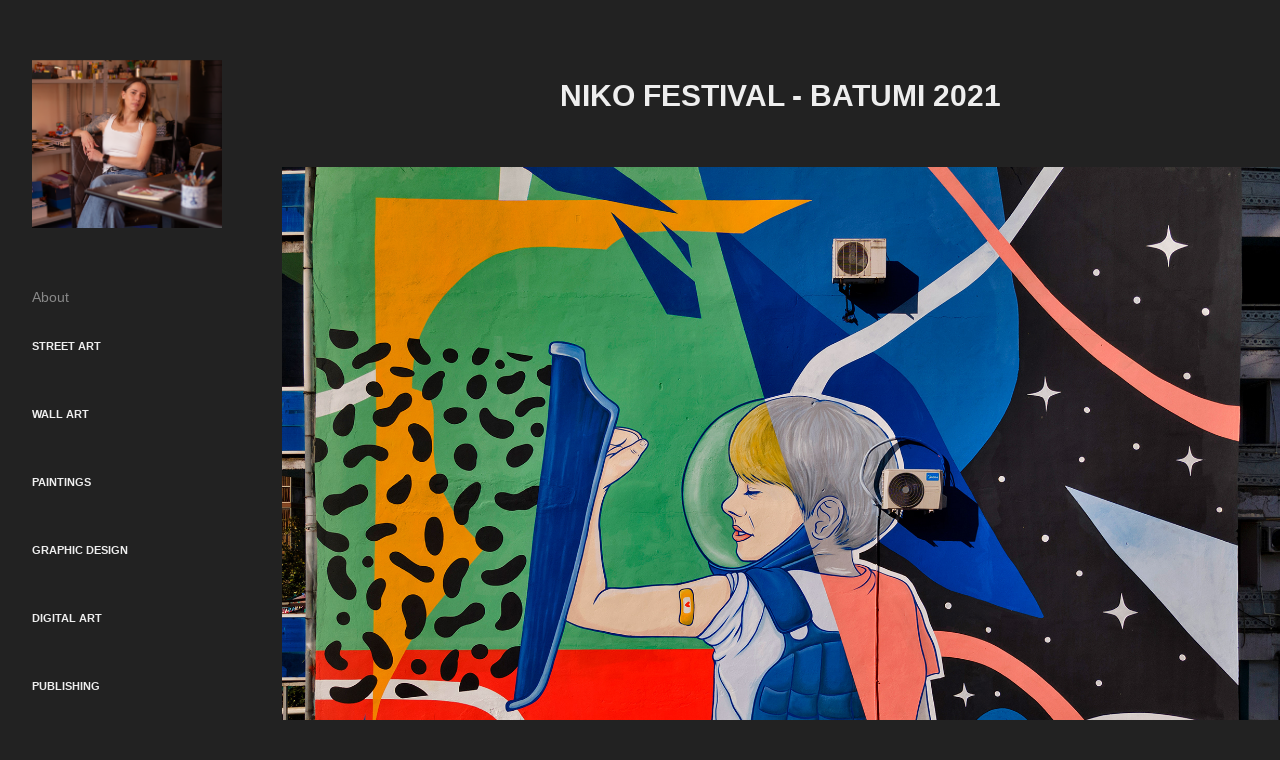

--- FILE ---
content_type: text/html; charset=utf-8
request_url: https://musya.ge/niko-festival-batumi-2021
body_size: 8808
content:
<!DOCTYPE HTML>
<html lang="en-US">
<head>
  <meta charset="UTF-8" />
  <meta name="viewport" content="width=device-width, initial-scale=1" />
      <meta name="keywords"  content="artwork,Batumi,care,COVid,festival,Health,Mural,painting,pandemic,streetart" />
      <meta name="description"  content="Musya Qeburia (b. 1991, Poti, Georgia) is a multidisciplinary Georgian artist based in Tbilisi. Emerging from the early street art movement in Georgia, she began painting walls in 2008 and has since become one of the country’s most recognized contemporary muralists. Over the years of practice, Musya has developed a visual language that blends intuition, cultural symbolism and the raw emotional honesty of lived experience.

Her work explores human identity, memory and the invisible patterns that shape our inner worlds. Moving fluidly between large-scale murals, canvas, digital works and experimental mixed media, Musya approaches each surface as a site of storytelling—bridging the personal and the collective.

She built her artistic foundation across multiple creative fields including publishing, advertising and design. This multidirectional experience continues to inform the versatility and depth of her practice.

Musya’s breakthrough came with her internationally acclaimed project “Series of the Lips” (2012), a collection of fifteen paintings capturing intimate, symbolic portraits of women’s lips. The series gained global attention, with works sold in the USA and Germany, and was nominated among the Top 13 artworks selected from over 300 entries. It was exhibited at Art Basel Miami and the Curioos x Affordable Art Fair in New York (2016).

She has held several group and solo exhibitions in Georgia and participated in various international art festivals and cultural programs, including Kulturnetzwerk UW Etzdorf, Kharkiv Smart Fest, Batumi Backyard Stories, Our Voices From the Spray Cans (Norway), Artisterium, Niko Movement, Tbilisi Mural Festival and others.

Her murals appear in both interior and exterior environments and she has collaborated with leading Georgian and global companies, including Porsche, Booking.com, Amazon, European Union, UNICEF, McDonald’s, Eastern Partnership, BOD, TBC, and more.

Today, Musya continues expanding her practice into canvas art, digital forms, installations and community-based creative projects. Her current direction focuses on personal and collective healing, unconscious patterns and the relationship between art, emotion and transformation. Alongside her artistic career, she aims to amplify Georgia on the global street art map and address themes such as social justice, ecology, equality and psychological evolution.
" />
      <meta name="twitter:card"  content="summary_large_image" />
      <meta name="twitter:site"  content="@AdobePortfolio" />
      <meta  property="og:title" content="Musya Qeburia - Niko Festival - Batumi 2021" />
      <meta  property="og:description" content="Musya Qeburia (b. 1991, Poti, Georgia) is a multidisciplinary Georgian artist based in Tbilisi. Emerging from the early street art movement in Georgia, she began painting walls in 2008 and has since become one of the country’s most recognized contemporary muralists. Over the years of practice, Musya has developed a visual language that blends intuition, cultural symbolism and the raw emotional honesty of lived experience.

Her work explores human identity, memory and the invisible patterns that shape our inner worlds. Moving fluidly between large-scale murals, canvas, digital works and experimental mixed media, Musya approaches each surface as a site of storytelling—bridging the personal and the collective.

She built her artistic foundation across multiple creative fields including publishing, advertising and design. This multidirectional experience continues to inform the versatility and depth of her practice.

Musya’s breakthrough came with her internationally acclaimed project “Series of the Lips” (2012), a collection of fifteen paintings capturing intimate, symbolic portraits of women’s lips. The series gained global attention, with works sold in the USA and Germany, and was nominated among the Top 13 artworks selected from over 300 entries. It was exhibited at Art Basel Miami and the Curioos x Affordable Art Fair in New York (2016).

She has held several group and solo exhibitions in Georgia and participated in various international art festivals and cultural programs, including Kulturnetzwerk UW Etzdorf, Kharkiv Smart Fest, Batumi Backyard Stories, Our Voices From the Spray Cans (Norway), Artisterium, Niko Movement, Tbilisi Mural Festival and others.

Her murals appear in both interior and exterior environments and she has collaborated with leading Georgian and global companies, including Porsche, Booking.com, Amazon, European Union, UNICEF, McDonald’s, Eastern Partnership, BOD, TBC, and more.

Today, Musya continues expanding her practice into canvas art, digital forms, installations and community-based creative projects. Her current direction focuses on personal and collective healing, unconscious patterns and the relationship between art, emotion and transformation. Alongside her artistic career, she aims to amplify Georgia on the global street art map and address themes such as social justice, ecology, equality and psychological evolution.
" />
      <meta  property="og:image" content="https://cdn.myportfolio.com/9cfc0fda14e58bfb3ff87e86218a4bcd/cfcf824f-1043-424c-8d93-4c19e5533fa6_rwc_0x0x2480x2476x2480.jpg?h=81e08ce038ab2281864917aec4d5a709" />
        <link rel="icon" href="https://cdn.myportfolio.com/9cfc0fda14e58bfb3ff87e86218a4bcd/e6491428-20dc-47d5-aef9-5a041ac43864_carw_1x1x32.jpg?h=5d0560547b37a82e63bc9857e5e8dd13" />
        <link rel="apple-touch-icon" href="https://cdn.myportfolio.com/9cfc0fda14e58bfb3ff87e86218a4bcd/5204be5e-9721-4ef9-aa2b-7d0dc89776d7_carw_1x1x180.jpg?h=730c9ff5114f4a7aa1ffc9b2f4b93857" />
      <link rel="stylesheet" href="/dist/css/main.css" type="text/css" />
      <link rel="stylesheet" href="https://cdn.myportfolio.com/9cfc0fda14e58bfb3ff87e86218a4bcd/32a4d58066b3d521295d7cd5eb8897aa1763039597.css?h=0b7981cf28cce501a0a07d6ea6f1f5a8" type="text/css" />
    <link rel="canonical" href="https://musya.ge/niko-festival-batumi-2021" />
      <title>Musya Qeburia - Niko Festival - Batumi 2021</title>
    <script type="text/javascript" src="//use.typekit.net/ik/zRRR9ndRxVRJcSfBYg6EfmEno_msXB61-NmXqQmoy36fe8GJGLGmIKvDFQqawQFL5Q8qjQmqFQgRFRJXwQ9oZcJojR9UwhJoFRMkwRi8wD8ywcjkw2MXjyGMJ6s1dWF7H6qJDR9bMg6IJMJ7fbRs2UMMeMS6MTMgx7_WkMj.js?cb=35f77bfb8b50944859ea3d3804e7194e7a3173fb" async onload="
    try {
      window.Typekit.load();
    } catch (e) {
      console.warn('Typekit not loaded.');
    }
    "></script>
</head>
  <body class="transition-enabled">  <div class='page-background-video page-background-video-with-panel'>
  </div>
  <div class="js-responsive-nav">
    <div class="responsive-nav has-social">
      <div class="close-responsive-click-area js-close-responsive-nav">
        <div class="close-responsive-button"></div>
      </div>
          <nav data-hover-hint="nav">
      <div class="page-title">
        <a href="/about" >About</a>
      </div>
              <ul class="group">
                  <li class="gallery-title"><a href="/projects"  >Street Art</a></li>
              </ul>
              <ul class="group">
                  <li class="gallery-title"><a href="/gallery"  >Wall Art</a></li>
              </ul>
              <ul class="group">
                  <li class="gallery-title"><a href="/drawing"  >Paintings</a></li>
              </ul>
              <ul class="group">
                  <li class="gallery-title"><a href="/graphic-design"  >Graphic Design</a></li>
              </ul>
              <ul class="group">
                  <li class="gallery-title"><a href="/digital-art"  >Digital Art</a></li>
              </ul>
              <ul class="group">
                  <li class="gallery-title"><a href="/publishing"  >Publishing</a></li>
              </ul>
              <ul class="group">
                  <li class="gallery-title"><a href="/book-covers-1"  >Book Covers</a></li>
              </ul>
              <ul class="group">
                  <li class="gallery-title"><a href="/other"  >Other</a></li>
              </ul>
      <div class="page-title">
        <a href="/contact" >Contact</a>
      </div>
              <div class="social pf-nav-social" data-hover-hint="navSocialIcons">
                <ul>
                        <li>
                          <a href="https://www.behance.net/musyaqeburia?isa0=1#" target="_blank">
                            <svg id="Layer_1" data-name="Layer 1" xmlns="http://www.w3.org/2000/svg" viewBox="0 0 30 24" class="icon"><path id="path-1" d="M18.83,14.38a2.78,2.78,0,0,0,.65,1.9,2.31,2.31,0,0,0,1.7.59,2.31,2.31,0,0,0,1.38-.41,1.79,1.79,0,0,0,.71-0.87h2.31a4.48,4.48,0,0,1-1.71,2.53,5,5,0,0,1-2.78.76,5.53,5.53,0,0,1-2-.37,4.34,4.34,0,0,1-1.55-1,4.77,4.77,0,0,1-1-1.63,6.29,6.29,0,0,1,0-4.13,4.83,4.83,0,0,1,1-1.64A4.64,4.64,0,0,1,19.09,9a4.86,4.86,0,0,1,2-.4A4.5,4.5,0,0,1,23.21,9a4.36,4.36,0,0,1,1.5,1.3,5.39,5.39,0,0,1,.84,1.86,7,7,0,0,1,.18,2.18h-6.9Zm3.67-3.24A1.94,1.94,0,0,0,21,10.6a2.26,2.26,0,0,0-1,.22,2,2,0,0,0-.66.54,1.94,1.94,0,0,0-.35.69,3.47,3.47,0,0,0-.12.65h4.29A2.75,2.75,0,0,0,22.5,11.14ZM18.29,6h5.36V7.35H18.29V6ZM13.89,17.7a4.4,4.4,0,0,1-1.51.7,6.44,6.44,0,0,1-1.73.22H4.24V5.12h6.24a7.7,7.7,0,0,1,1.73.17,3.67,3.67,0,0,1,1.33.56,2.6,2.6,0,0,1,.86,1,3.74,3.74,0,0,1,.3,1.58,3,3,0,0,1-.46,1.7,3.33,3.33,0,0,1-1.35,1.12,3.19,3.19,0,0,1,1.82,1.26,3.79,3.79,0,0,1,.59,2.17,3.79,3.79,0,0,1-.39,1.77A3.24,3.24,0,0,1,13.89,17.7ZM11.72,8.19a1.25,1.25,0,0,0-.45-0.47,1.88,1.88,0,0,0-.64-0.24,5.5,5.5,0,0,0-.76-0.05H7.16v3.16h3a2,2,0,0,0,1.28-.38A1.43,1.43,0,0,0,11.89,9,1.73,1.73,0,0,0,11.72,8.19ZM11.84,13a2.39,2.39,0,0,0-1.52-.45H7.16v3.73h3.11a3.61,3.61,0,0,0,.82-0.09A2,2,0,0,0,11.77,16a1.39,1.39,0,0,0,.47-0.54,1.85,1.85,0,0,0,.17-0.88A1.77,1.77,0,0,0,11.84,13Z"/></svg>
                          </a>
                        </li>
                        <li>
                          <a href="https://www.facebook.com/musyasart/" target="_blank">
                            <svg xmlns="http://www.w3.org/2000/svg" xmlns:xlink="http://www.w3.org/1999/xlink" version="1.1" x="0px" y="0px" viewBox="0 0 30 24" xml:space="preserve" class="icon"><path d="M16.21 20h-3.26v-8h-1.63V9.24h1.63V7.59c0-2.25 0.92-3.59 3.53-3.59h2.17v2.76H17.3 c-1.02 0-1.08 0.39-1.08 1.11l0 1.38h2.46L18.38 12h-2.17V20z"/></svg>
                          </a>
                        </li>
                        <li>
                          <a href="https://www.instagram.com/musyaqeburia/" target="_blank">
                            <svg version="1.1" id="Layer_1" xmlns="http://www.w3.org/2000/svg" xmlns:xlink="http://www.w3.org/1999/xlink" viewBox="0 0 30 24" style="enable-background:new 0 0 30 24;" xml:space="preserve" class="icon">
                            <g>
                              <path d="M15,5.4c2.1,0,2.4,0,3.2,0c0.8,0,1.2,0.2,1.5,0.3c0.4,0.1,0.6,0.3,0.9,0.6c0.3,0.3,0.5,0.5,0.6,0.9
                                c0.1,0.3,0.2,0.7,0.3,1.5c0,0.8,0,1.1,0,3.2s0,2.4,0,3.2c0,0.8-0.2,1.2-0.3,1.5c-0.1,0.4-0.3,0.6-0.6,0.9c-0.3,0.3-0.5,0.5-0.9,0.6
                                c-0.3,0.1-0.7,0.2-1.5,0.3c-0.8,0-1.1,0-3.2,0s-2.4,0-3.2,0c-0.8,0-1.2-0.2-1.5-0.3c-0.4-0.1-0.6-0.3-0.9-0.6
                                c-0.3-0.3-0.5-0.5-0.6-0.9c-0.1-0.3-0.2-0.7-0.3-1.5c0-0.8,0-1.1,0-3.2s0-2.4,0-3.2c0-0.8,0.2-1.2,0.3-1.5c0.1-0.4,0.3-0.6,0.6-0.9
                                c0.3-0.3,0.5-0.5,0.9-0.6c0.3-0.1,0.7-0.2,1.5-0.3C12.6,5.4,12.9,5.4,15,5.4 M15,4c-2.2,0-2.4,0-3.3,0c-0.9,0-1.4,0.2-1.9,0.4
                                c-0.5,0.2-1,0.5-1.4,0.9C7.9,5.8,7.6,6.2,7.4,6.8C7.2,7.3,7.1,7.9,7,8.7C7,9.6,7,9.8,7,12s0,2.4,0,3.3c0,0.9,0.2,1.4,0.4,1.9
                                c0.2,0.5,0.5,1,0.9,1.4c0.4,0.4,0.9,0.7,1.4,0.9c0.5,0.2,1.1,0.3,1.9,0.4c0.9,0,1.1,0,3.3,0s2.4,0,3.3,0c0.9,0,1.4-0.2,1.9-0.4
                                c0.5-0.2,1-0.5,1.4-0.9c0.4-0.4,0.7-0.9,0.9-1.4c0.2-0.5,0.3-1.1,0.4-1.9c0-0.9,0-1.1,0-3.3s0-2.4,0-3.3c0-0.9-0.2-1.4-0.4-1.9
                                c-0.2-0.5-0.5-1-0.9-1.4c-0.4-0.4-0.9-0.7-1.4-0.9c-0.5-0.2-1.1-0.3-1.9-0.4C17.4,4,17.2,4,15,4L15,4L15,4z"/>
                              <path d="M15,7.9c-2.3,0-4.1,1.8-4.1,4.1s1.8,4.1,4.1,4.1s4.1-1.8,4.1-4.1S17.3,7.9,15,7.9L15,7.9z M15,14.7c-1.5,0-2.7-1.2-2.7-2.7
                                c0-1.5,1.2-2.7,2.7-2.7s2.7,1.2,2.7,2.7C17.7,13.5,16.5,14.7,15,14.7L15,14.7z"/>
                              <path d="M20.2,7.7c0,0.5-0.4,1-1,1s-1-0.4-1-1s0.4-1,1-1S20.2,7.2,20.2,7.7L20.2,7.7z"/>
                            </g>
                            </svg>
                          </a>
                        </li>
                        <li>
                          <a href="https://www.youtube.com/user/MusyaQ/" target="_blank">
                            <svg xmlns="http://www.w3.org/2000/svg" xmlns:xlink="http://www.w3.org/1999/xlink" version="1.1" id="Layer_1" viewBox="0 0 30 24" xml:space="preserve" class="icon"><path d="M26.15 16.54c0 0-0.22 1.57-0.9 2.26c-0.87 0.91-1.84 0.91-2.28 0.96C19.78 20 15 20 15 20 s-5.91-0.05-7.74-0.23c-0.51-0.09-1.64-0.07-2.51-0.97c-0.68-0.69-0.91-2.26-0.91-2.26s-0.23-1.84-0.23-3.68v-1.73 c0-1.84 0.23-3.68 0.23-3.68s0.22-1.57 0.91-2.26c0.87-0.91 1.83-0.91 2.28-0.96C10.22 4 15 4 15 4H15c0 0 4.8 0 8 0.2 c0.44 0.1 1.4 0.1 2.3 0.96c0.68 0.7 0.9 2.3 0.9 2.26s0.23 1.8 0.2 3.68v1.73C26.38 14.7 26.1 16.5 26.1 16.54z M12.65 8.56l0 6.39l6.15-3.18L12.65 8.56z"/></svg>
                          </a>
                        </li>
                        <li>
                          <a href="https://www.pinterest.com/musyaqeburia/" target="_blank">
                            <svg xmlns="http://www.w3.org/2000/svg" xmlns:xlink="http://www.w3.org/1999/xlink" version="1.1" id="Layer_1" viewBox="0 0 30 24" xml:space="preserve" class="icon"><path d="M15.36 4C11.13 4 9 7.1 9 9.74c0 1.6 0.6 3 1.8 3.51c0.2 0.1 0.4 0 0.45-0.23 c0.04-0.16 0.14-0.57 0.18-0.74c0.06-0.23 0.04-0.31-0.13-0.51c-0.36-0.44-0.59-1-0.59-1.8c0-2.32 1.68-4.4 4.38-4.4 c2.39 0 3.7 1.5 3.7 3.52c0 2.65-1.14 4.89-2.82 4.89c-0.93 0-1.63-0.8-1.4-1.77c0.27-1.16 0.79-2.42 0.79-3.26 c0-0.75-0.39-1.38-1.2-1.38c-0.95 0-1.72 1.02-1.72 2.38c0 0.9 0.3 1.4 0.3 1.45s-0.97 4.26-1.14 5 c-0.34 1.49-0.05 3.31-0.03 3.49c0.01 0.1 0.1 0.1 0.2 0.05c0.09-0.12 1.22-1.56 1.61-3.01c0.11-0.41 0.63-2.53 0.63-2.53 c0.31 0.6 1.2 1.1 2.2 1.15c2.86 0 4.8-2.69 4.8-6.3C21 6.5 18.8 4 15.4 4z"/></svg>
                          </a>
                        </li>
                        <li>
                          <a href="https://society6.com/musya" target="_blank">
                            <svg version="1.1" id="Layer_1" xmlns="http://www.w3.org/2000/svg" xmlns:xlink="http://www.w3.org/1999/xlink" viewBox="0 0 30 24" style="enable-background:new 0 0 30 24;" xml:space="preserve" class="icon">
                            <g>
                              <path d="M17.6,11.3c-0.2,0-0.4,0-0.6,0.1c-0.2,0.1-0.4,0.2-0.6,0.5c-0.1,0.1-0.1,0.4-0.2,0.7c-0.1,0.4-0.1,0.8-0.1,1.3
                                c0,0.6,0,1,0.2,1.3c0.1,0.2,0.3,0.4,0.6,0.4c0.4,0,0.8-0.3,1.1-0.9c0.3-0.6,0.5-1.3,0.6-2.1c0-0.4-0.1-0.7-0.3-1
                                C18.1,11.4,17.9,11.3,17.6,11.3z"/>
                              <path d="M15,4c-4.4,0-8,3.6-8,8s3.6,8,8,8s8-3.6,8-8S19.4,4,15,4z M13.8,11.5c-0.2,0.1-0.4,0.2-0.6,0.2c-0.3,0-0.5-0.1-0.6-0.2
                                c-0.1-0.1-0.2-0.3-0.3-0.4c-0.1-0.2-0.2-0.3-0.2-0.5c0-0.1-0.1-0.3-0.1-0.4c-0.2,0.1-0.5,0.2-0.7,0.3c-0.2,0.2-0.3,0.4-0.3,0.7
                                c0,0.2,0,0.3,0.1,0.4c0.1,0.2,0.1,0.2,0.2,0.3c0.1,0,0.2,0.1,0.3,0.2c0.2,0,0.4,0.1,0.6,0.2c0.5,0.2,0.8,0.4,1.1,0.7
                                c0.2,0.2,0.4,0.5,0.4,0.8v0.1V14c0,0.2,0,0.5-0.2,0.8c-0.1,0.2-0.3,0.4-0.5,0.6c-0.2,0.2-0.5,0.4-0.9,0.5c-0.3,0-0.8,0.1-1.3,0.1
                                s-0.8,0-1.2-0.1c-0.3-0.1-0.5-0.2-0.7-0.3c-0.2-0.1-0.3-0.3-0.4-0.4c-0.1-0.1-0.1-0.3-0.1-0.4c0-0.2,0.1-0.4,0.3-0.6
                                C8.8,14,9,13.9,9.3,13.9s0.5,0.1,0.6,0.2c0.1,0.1,0.3,0.3,0.3,0.5c0.2,0.2,0.2,0.4,0.3,0.6c0,0.1,0.1,0.3,0.1,0.4
                                c0.5,0,0.8-0.1,1-0.3c0.2-0.2,0.3-0.5,0.3-0.8c0-0.2,0-0.3-0.1-0.4c0,0-0.1-0.1-0.3-0.2c-0.1-0.1-0.2-0.1-0.4-0.2
                                c-0.2-0.1-0.4-0.2-0.5-0.2c-0.5-0.2-0.8-0.4-1.1-0.7s-0.4-0.7-0.4-1.1c0-0.3,0.1-0.5,0.2-0.7c0.1-0.2,0.2-0.4,0.5-0.6
                                c0.3-0.1,0.6-0.3,0.9-0.4c0.4-0.1,0.8-0.2,1.3-0.2c0.3,0,0.6,0.1,0.8,0.1c0.3,0,0.5,0.1,0.7,0.1c0.2,0.1,0.4,0.3,0.5,0.4
                                c0.1,0.2,0.1,0.4,0.1,0.6S14,11.4,13.8,11.5z M19.6,15c-0.8,0.7-1.6,1-2.7,1c-0.8,0-1.5-0.3-2-0.8s-0.7-1.2-0.7-2
                                c0-1.6,0.6-3,1.7-4.1c1.1-1.1,2.5-1.8,4.4-2v0.6l-0.6,0.1c-0.5,0.2-1,0.3-1.3,0.6c-0.4,0.3-0.7,0.5-0.9,0.8
                                c-0.3,0.3-0.4,0.6-0.6,0.9c-0.2,0.4-0.3,0.7-0.5,1.1c0.3-0.3,0.6-0.4,0.9-0.6c0.4-0.1,0.8-0.2,1.3-0.2c0.6,0,1,0.2,1.4,0.6
                                s0.6,0.9,0.7,1.6C20.7,13.5,20.3,14.3,19.6,15z"/>
                            </g>
                            </svg>
                          </a>
                        </li>
                </ul>
              </div>
          </nav>
    </div>
  </div>
  <div class="site-wrap cfix js-site-wrap">
    <div class="site-container">
      <div class="site-content e2e-site-content">
        <div class="sidebar-content">
          <header class="site-header">
              <div class="logo-wrap" data-hover-hint="logo">
                    <div class="logo e2e-site-logo-text logo-image  ">
    <a href="/projects" class="image-normal image-link">
      <img src="https://cdn.myportfolio.com/9cfc0fda14e58bfb3ff87e86218a4bcd/10e286dc-83f1-4a24-8392-355a0a271921_rwc_0x0x1569x1389x4096.png?h=6c72da33f60036a3b9424c7210e82781" alt="Musya Qeburia">
    </a>
</div>
              </div>
  <div class="hamburger-click-area js-hamburger">
    <div class="hamburger">
      <i></i>
      <i></i>
      <i></i>
    </div>
  </div>
          </header>
              <nav data-hover-hint="nav">
      <div class="page-title">
        <a href="/about" >About</a>
      </div>
              <ul class="group">
                  <li class="gallery-title"><a href="/projects"  >Street Art</a></li>
              </ul>
              <ul class="group">
                  <li class="gallery-title"><a href="/gallery"  >Wall Art</a></li>
              </ul>
              <ul class="group">
                  <li class="gallery-title"><a href="/drawing"  >Paintings</a></li>
              </ul>
              <ul class="group">
                  <li class="gallery-title"><a href="/graphic-design"  >Graphic Design</a></li>
              </ul>
              <ul class="group">
                  <li class="gallery-title"><a href="/digital-art"  >Digital Art</a></li>
              </ul>
              <ul class="group">
                  <li class="gallery-title"><a href="/publishing"  >Publishing</a></li>
              </ul>
              <ul class="group">
                  <li class="gallery-title"><a href="/book-covers-1"  >Book Covers</a></li>
              </ul>
              <ul class="group">
                  <li class="gallery-title"><a href="/other"  >Other</a></li>
              </ul>
      <div class="page-title">
        <a href="/contact" >Contact</a>
      </div>
                  <div class="social pf-nav-social" data-hover-hint="navSocialIcons">
                    <ul>
                            <li>
                              <a href="https://www.behance.net/musyaqeburia?isa0=1#" target="_blank">
                                <svg id="Layer_1" data-name="Layer 1" xmlns="http://www.w3.org/2000/svg" viewBox="0 0 30 24" class="icon"><path id="path-1" d="M18.83,14.38a2.78,2.78,0,0,0,.65,1.9,2.31,2.31,0,0,0,1.7.59,2.31,2.31,0,0,0,1.38-.41,1.79,1.79,0,0,0,.71-0.87h2.31a4.48,4.48,0,0,1-1.71,2.53,5,5,0,0,1-2.78.76,5.53,5.53,0,0,1-2-.37,4.34,4.34,0,0,1-1.55-1,4.77,4.77,0,0,1-1-1.63,6.29,6.29,0,0,1,0-4.13,4.83,4.83,0,0,1,1-1.64A4.64,4.64,0,0,1,19.09,9a4.86,4.86,0,0,1,2-.4A4.5,4.5,0,0,1,23.21,9a4.36,4.36,0,0,1,1.5,1.3,5.39,5.39,0,0,1,.84,1.86,7,7,0,0,1,.18,2.18h-6.9Zm3.67-3.24A1.94,1.94,0,0,0,21,10.6a2.26,2.26,0,0,0-1,.22,2,2,0,0,0-.66.54,1.94,1.94,0,0,0-.35.69,3.47,3.47,0,0,0-.12.65h4.29A2.75,2.75,0,0,0,22.5,11.14ZM18.29,6h5.36V7.35H18.29V6ZM13.89,17.7a4.4,4.4,0,0,1-1.51.7,6.44,6.44,0,0,1-1.73.22H4.24V5.12h6.24a7.7,7.7,0,0,1,1.73.17,3.67,3.67,0,0,1,1.33.56,2.6,2.6,0,0,1,.86,1,3.74,3.74,0,0,1,.3,1.58,3,3,0,0,1-.46,1.7,3.33,3.33,0,0,1-1.35,1.12,3.19,3.19,0,0,1,1.82,1.26,3.79,3.79,0,0,1,.59,2.17,3.79,3.79,0,0,1-.39,1.77A3.24,3.24,0,0,1,13.89,17.7ZM11.72,8.19a1.25,1.25,0,0,0-.45-0.47,1.88,1.88,0,0,0-.64-0.24,5.5,5.5,0,0,0-.76-0.05H7.16v3.16h3a2,2,0,0,0,1.28-.38A1.43,1.43,0,0,0,11.89,9,1.73,1.73,0,0,0,11.72,8.19ZM11.84,13a2.39,2.39,0,0,0-1.52-.45H7.16v3.73h3.11a3.61,3.61,0,0,0,.82-0.09A2,2,0,0,0,11.77,16a1.39,1.39,0,0,0,.47-0.54,1.85,1.85,0,0,0,.17-0.88A1.77,1.77,0,0,0,11.84,13Z"/></svg>
                              </a>
                            </li>
                            <li>
                              <a href="https://www.facebook.com/musyasart/" target="_blank">
                                <svg xmlns="http://www.w3.org/2000/svg" xmlns:xlink="http://www.w3.org/1999/xlink" version="1.1" x="0px" y="0px" viewBox="0 0 30 24" xml:space="preserve" class="icon"><path d="M16.21 20h-3.26v-8h-1.63V9.24h1.63V7.59c0-2.25 0.92-3.59 3.53-3.59h2.17v2.76H17.3 c-1.02 0-1.08 0.39-1.08 1.11l0 1.38h2.46L18.38 12h-2.17V20z"/></svg>
                              </a>
                            </li>
                            <li>
                              <a href="https://www.instagram.com/musyaqeburia/" target="_blank">
                                <svg version="1.1" id="Layer_1" xmlns="http://www.w3.org/2000/svg" xmlns:xlink="http://www.w3.org/1999/xlink" viewBox="0 0 30 24" style="enable-background:new 0 0 30 24;" xml:space="preserve" class="icon">
                                <g>
                                  <path d="M15,5.4c2.1,0,2.4,0,3.2,0c0.8,0,1.2,0.2,1.5,0.3c0.4,0.1,0.6,0.3,0.9,0.6c0.3,0.3,0.5,0.5,0.6,0.9
                                    c0.1,0.3,0.2,0.7,0.3,1.5c0,0.8,0,1.1,0,3.2s0,2.4,0,3.2c0,0.8-0.2,1.2-0.3,1.5c-0.1,0.4-0.3,0.6-0.6,0.9c-0.3,0.3-0.5,0.5-0.9,0.6
                                    c-0.3,0.1-0.7,0.2-1.5,0.3c-0.8,0-1.1,0-3.2,0s-2.4,0-3.2,0c-0.8,0-1.2-0.2-1.5-0.3c-0.4-0.1-0.6-0.3-0.9-0.6
                                    c-0.3-0.3-0.5-0.5-0.6-0.9c-0.1-0.3-0.2-0.7-0.3-1.5c0-0.8,0-1.1,0-3.2s0-2.4,0-3.2c0-0.8,0.2-1.2,0.3-1.5c0.1-0.4,0.3-0.6,0.6-0.9
                                    c0.3-0.3,0.5-0.5,0.9-0.6c0.3-0.1,0.7-0.2,1.5-0.3C12.6,5.4,12.9,5.4,15,5.4 M15,4c-2.2,0-2.4,0-3.3,0c-0.9,0-1.4,0.2-1.9,0.4
                                    c-0.5,0.2-1,0.5-1.4,0.9C7.9,5.8,7.6,6.2,7.4,6.8C7.2,7.3,7.1,7.9,7,8.7C7,9.6,7,9.8,7,12s0,2.4,0,3.3c0,0.9,0.2,1.4,0.4,1.9
                                    c0.2,0.5,0.5,1,0.9,1.4c0.4,0.4,0.9,0.7,1.4,0.9c0.5,0.2,1.1,0.3,1.9,0.4c0.9,0,1.1,0,3.3,0s2.4,0,3.3,0c0.9,0,1.4-0.2,1.9-0.4
                                    c0.5-0.2,1-0.5,1.4-0.9c0.4-0.4,0.7-0.9,0.9-1.4c0.2-0.5,0.3-1.1,0.4-1.9c0-0.9,0-1.1,0-3.3s0-2.4,0-3.3c0-0.9-0.2-1.4-0.4-1.9
                                    c-0.2-0.5-0.5-1-0.9-1.4c-0.4-0.4-0.9-0.7-1.4-0.9c-0.5-0.2-1.1-0.3-1.9-0.4C17.4,4,17.2,4,15,4L15,4L15,4z"/>
                                  <path d="M15,7.9c-2.3,0-4.1,1.8-4.1,4.1s1.8,4.1,4.1,4.1s4.1-1.8,4.1-4.1S17.3,7.9,15,7.9L15,7.9z M15,14.7c-1.5,0-2.7-1.2-2.7-2.7
                                    c0-1.5,1.2-2.7,2.7-2.7s2.7,1.2,2.7,2.7C17.7,13.5,16.5,14.7,15,14.7L15,14.7z"/>
                                  <path d="M20.2,7.7c0,0.5-0.4,1-1,1s-1-0.4-1-1s0.4-1,1-1S20.2,7.2,20.2,7.7L20.2,7.7z"/>
                                </g>
                                </svg>
                              </a>
                            </li>
                            <li>
                              <a href="https://www.youtube.com/user/MusyaQ/" target="_blank">
                                <svg xmlns="http://www.w3.org/2000/svg" xmlns:xlink="http://www.w3.org/1999/xlink" version="1.1" id="Layer_1" viewBox="0 0 30 24" xml:space="preserve" class="icon"><path d="M26.15 16.54c0 0-0.22 1.57-0.9 2.26c-0.87 0.91-1.84 0.91-2.28 0.96C19.78 20 15 20 15 20 s-5.91-0.05-7.74-0.23c-0.51-0.09-1.64-0.07-2.51-0.97c-0.68-0.69-0.91-2.26-0.91-2.26s-0.23-1.84-0.23-3.68v-1.73 c0-1.84 0.23-3.68 0.23-3.68s0.22-1.57 0.91-2.26c0.87-0.91 1.83-0.91 2.28-0.96C10.22 4 15 4 15 4H15c0 0 4.8 0 8 0.2 c0.44 0.1 1.4 0.1 2.3 0.96c0.68 0.7 0.9 2.3 0.9 2.26s0.23 1.8 0.2 3.68v1.73C26.38 14.7 26.1 16.5 26.1 16.54z M12.65 8.56l0 6.39l6.15-3.18L12.65 8.56z"/></svg>
                              </a>
                            </li>
                            <li>
                              <a href="https://www.pinterest.com/musyaqeburia/" target="_blank">
                                <svg xmlns="http://www.w3.org/2000/svg" xmlns:xlink="http://www.w3.org/1999/xlink" version="1.1" id="Layer_1" viewBox="0 0 30 24" xml:space="preserve" class="icon"><path d="M15.36 4C11.13 4 9 7.1 9 9.74c0 1.6 0.6 3 1.8 3.51c0.2 0.1 0.4 0 0.45-0.23 c0.04-0.16 0.14-0.57 0.18-0.74c0.06-0.23 0.04-0.31-0.13-0.51c-0.36-0.44-0.59-1-0.59-1.8c0-2.32 1.68-4.4 4.38-4.4 c2.39 0 3.7 1.5 3.7 3.52c0 2.65-1.14 4.89-2.82 4.89c-0.93 0-1.63-0.8-1.4-1.77c0.27-1.16 0.79-2.42 0.79-3.26 c0-0.75-0.39-1.38-1.2-1.38c-0.95 0-1.72 1.02-1.72 2.38c0 0.9 0.3 1.4 0.3 1.45s-0.97 4.26-1.14 5 c-0.34 1.49-0.05 3.31-0.03 3.49c0.01 0.1 0.1 0.1 0.2 0.05c0.09-0.12 1.22-1.56 1.61-3.01c0.11-0.41 0.63-2.53 0.63-2.53 c0.31 0.6 1.2 1.1 2.2 1.15c2.86 0 4.8-2.69 4.8-6.3C21 6.5 18.8 4 15.4 4z"/></svg>
                              </a>
                            </li>
                            <li>
                              <a href="https://society6.com/musya" target="_blank">
                                <svg version="1.1" id="Layer_1" xmlns="http://www.w3.org/2000/svg" xmlns:xlink="http://www.w3.org/1999/xlink" viewBox="0 0 30 24" style="enable-background:new 0 0 30 24;" xml:space="preserve" class="icon">
                                <g>
                                  <path d="M17.6,11.3c-0.2,0-0.4,0-0.6,0.1c-0.2,0.1-0.4,0.2-0.6,0.5c-0.1,0.1-0.1,0.4-0.2,0.7c-0.1,0.4-0.1,0.8-0.1,1.3
                                    c0,0.6,0,1,0.2,1.3c0.1,0.2,0.3,0.4,0.6,0.4c0.4,0,0.8-0.3,1.1-0.9c0.3-0.6,0.5-1.3,0.6-2.1c0-0.4-0.1-0.7-0.3-1
                                    C18.1,11.4,17.9,11.3,17.6,11.3z"/>
                                  <path d="M15,4c-4.4,0-8,3.6-8,8s3.6,8,8,8s8-3.6,8-8S19.4,4,15,4z M13.8,11.5c-0.2,0.1-0.4,0.2-0.6,0.2c-0.3,0-0.5-0.1-0.6-0.2
                                    c-0.1-0.1-0.2-0.3-0.3-0.4c-0.1-0.2-0.2-0.3-0.2-0.5c0-0.1-0.1-0.3-0.1-0.4c-0.2,0.1-0.5,0.2-0.7,0.3c-0.2,0.2-0.3,0.4-0.3,0.7
                                    c0,0.2,0,0.3,0.1,0.4c0.1,0.2,0.1,0.2,0.2,0.3c0.1,0,0.2,0.1,0.3,0.2c0.2,0,0.4,0.1,0.6,0.2c0.5,0.2,0.8,0.4,1.1,0.7
                                    c0.2,0.2,0.4,0.5,0.4,0.8v0.1V14c0,0.2,0,0.5-0.2,0.8c-0.1,0.2-0.3,0.4-0.5,0.6c-0.2,0.2-0.5,0.4-0.9,0.5c-0.3,0-0.8,0.1-1.3,0.1
                                    s-0.8,0-1.2-0.1c-0.3-0.1-0.5-0.2-0.7-0.3c-0.2-0.1-0.3-0.3-0.4-0.4c-0.1-0.1-0.1-0.3-0.1-0.4c0-0.2,0.1-0.4,0.3-0.6
                                    C8.8,14,9,13.9,9.3,13.9s0.5,0.1,0.6,0.2c0.1,0.1,0.3,0.3,0.3,0.5c0.2,0.2,0.2,0.4,0.3,0.6c0,0.1,0.1,0.3,0.1,0.4
                                    c0.5,0,0.8-0.1,1-0.3c0.2-0.2,0.3-0.5,0.3-0.8c0-0.2,0-0.3-0.1-0.4c0,0-0.1-0.1-0.3-0.2c-0.1-0.1-0.2-0.1-0.4-0.2
                                    c-0.2-0.1-0.4-0.2-0.5-0.2c-0.5-0.2-0.8-0.4-1.1-0.7s-0.4-0.7-0.4-1.1c0-0.3,0.1-0.5,0.2-0.7c0.1-0.2,0.2-0.4,0.5-0.6
                                    c0.3-0.1,0.6-0.3,0.9-0.4c0.4-0.1,0.8-0.2,1.3-0.2c0.3,0,0.6,0.1,0.8,0.1c0.3,0,0.5,0.1,0.7,0.1c0.2,0.1,0.4,0.3,0.5,0.4
                                    c0.1,0.2,0.1,0.4,0.1,0.6S14,11.4,13.8,11.5z M19.6,15c-0.8,0.7-1.6,1-2.7,1c-0.8,0-1.5-0.3-2-0.8s-0.7-1.2-0.7-2
                                    c0-1.6,0.6-3,1.7-4.1c1.1-1.1,2.5-1.8,4.4-2v0.6l-0.6,0.1c-0.5,0.2-1,0.3-1.3,0.6c-0.4,0.3-0.7,0.5-0.9,0.8
                                    c-0.3,0.3-0.4,0.6-0.6,0.9c-0.2,0.4-0.3,0.7-0.5,1.1c0.3-0.3,0.6-0.4,0.9-0.6c0.4-0.1,0.8-0.2,1.3-0.2c0.6,0,1,0.2,1.4,0.6
                                    s0.6,0.9,0.7,1.6C20.7,13.5,20.3,14.3,19.6,15z"/>
                                </g>
                                </svg>
                              </a>
                            </li>
                    </ul>
                  </div>
              </nav>
        </div>
        <main>
  <div class="page-container" data-context="page.page.container" data-hover-hint="pageContainer">
    <section class="page standard-modules">
        <header class="page-header content" data-context="pages" data-identity="id:p64218a169822240f6360b8bb20e0dd9ee2eff6115950223a07df8">
            <h1 class="title preserve-whitespace">Niko Festival - Batumi 2021</h1>
            <p class="description"></p>
        </header>
      <div class="page-content js-page-content" data-context="pages" data-identity="id:p64218a169822240f6360b8bb20e0dd9ee2eff6115950223a07df8">
        <div id="project-canvas" class="js-project-modules modules content">
          <div id="project-modules">
              
              <div class="project-module module image project-module-image js-js-project-module" >

  

  
     <div class="js-lightbox" data-src="https://cdn.myportfolio.com/9cfc0fda14e58bfb3ff87e86218a4bcd/354c8de9-1bd6-427f-947a-a34d2098ec72.jpg?h=4601a738ebd047a6deaf7387d181819d">
           <img
             class="js-lazy e2e-site-project-module-image"
             src="[data-uri]"
             data-src="https://cdn.myportfolio.com/9cfc0fda14e58bfb3ff87e86218a4bcd/354c8de9-1bd6-427f-947a-a34d2098ec72_rw_3840.jpg?h=9e1274bbee9ff7fc0a34e3042c96e613"
             data-srcset="https://cdn.myportfolio.com/9cfc0fda14e58bfb3ff87e86218a4bcd/354c8de9-1bd6-427f-947a-a34d2098ec72_rw_600.jpg?h=26801d4ea20207d4c2e210b94f2a33b3 600w,https://cdn.myportfolio.com/9cfc0fda14e58bfb3ff87e86218a4bcd/354c8de9-1bd6-427f-947a-a34d2098ec72_rw_1200.jpg?h=93cb4569cce459aad156d43540214dc8 1200w,https://cdn.myportfolio.com/9cfc0fda14e58bfb3ff87e86218a4bcd/354c8de9-1bd6-427f-947a-a34d2098ec72_rw_1920.jpg?h=ea9d77227a5f0c07492a536d8eed72bc 1920w,https://cdn.myportfolio.com/9cfc0fda14e58bfb3ff87e86218a4bcd/354c8de9-1bd6-427f-947a-a34d2098ec72_rw_3840.jpg?h=9e1274bbee9ff7fc0a34e3042c96e613 3840w,"
             data-sizes="(max-width: 3840px) 100vw, 3840px"
             width="3840"
             height="0"
             style="padding-bottom: 74.83%; background: rgba(0, 0, 0, 0.03)"
             
           >
     </div>
  

</div>

              
              
              
              
              
              
              
              
              
              <div class="project-module module image project-module-image js-js-project-module" >

  

  
     <div class="js-lightbox" data-src="https://cdn.myportfolio.com/9cfc0fda14e58bfb3ff87e86218a4bcd/a6fc1658-d45a-475f-b6e2-f3bc0f26429f.jpg?h=b5853e66b195a341bda7c0c200237383">
           <img
             class="js-lazy e2e-site-project-module-image"
             src="[data-uri]"
             data-src="https://cdn.myportfolio.com/9cfc0fda14e58bfb3ff87e86218a4bcd/a6fc1658-d45a-475f-b6e2-f3bc0f26429f_rw_3840.jpg?h=f8c18927635dd39fddaeff1012733c83"
             data-srcset="https://cdn.myportfolio.com/9cfc0fda14e58bfb3ff87e86218a4bcd/a6fc1658-d45a-475f-b6e2-f3bc0f26429f_rw_600.jpg?h=e006da0498c14e276bd596435dcb916f 600w,https://cdn.myportfolio.com/9cfc0fda14e58bfb3ff87e86218a4bcd/a6fc1658-d45a-475f-b6e2-f3bc0f26429f_rw_1200.jpg?h=9bc9a46dc544d6fb9ef02f99e0494cf3 1200w,https://cdn.myportfolio.com/9cfc0fda14e58bfb3ff87e86218a4bcd/a6fc1658-d45a-475f-b6e2-f3bc0f26429f_rw_1920.jpg?h=15c0b01936d2a60d65b010579f6da7dc 1920w,https://cdn.myportfolio.com/9cfc0fda14e58bfb3ff87e86218a4bcd/a6fc1658-d45a-475f-b6e2-f3bc0f26429f_rw_3840.jpg?h=f8c18927635dd39fddaeff1012733c83 3840w,"
             data-sizes="(max-width: 3840px) 100vw, 3840px"
             width="3840"
             height="0"
             style="padding-bottom: 66.67%; background: rgba(0, 0, 0, 0.03)"
             
           >
     </div>
  

</div>

              
              
              
              
              
              
              
              
              
              
              
              
              
              
              
              <div class="project-module module media_collection project-module-media_collection" data-id="m64218a167f44116a6e104eee26727aa35184ff4b0eafa93aa4b52"  style="padding-top: px;
padding-bottom: px;
">
  <div class="grid--main js-grid-main" data-grid-max-images="
  ">
    <div class="grid__item-container js-grid-item-container" data-flex-grow="390.03646563815" style="width:390.03646563815px; flex-grow:390.03646563815;" data-width="3840" data-height="2559">
      <script type="text/html" class="js-lightbox-slide-content">
        <div class="grid__image-wrapper">
          <img src="https://cdn.myportfolio.com/9cfc0fda14e58bfb3ff87e86218a4bcd/78dd883e-3501-42a2-b4d7-f4ecf9ce294a_rw_3840.jpg?h=adf72c197f98615c6002597624b7f23d" srcset="https://cdn.myportfolio.com/9cfc0fda14e58bfb3ff87e86218a4bcd/78dd883e-3501-42a2-b4d7-f4ecf9ce294a_rw_600.jpg?h=240709db03cf22e8c3e229614f11a21b 600w,https://cdn.myportfolio.com/9cfc0fda14e58bfb3ff87e86218a4bcd/78dd883e-3501-42a2-b4d7-f4ecf9ce294a_rw_1200.jpg?h=36244844e0df31fdb17385e9d1bf26c4 1200w,https://cdn.myportfolio.com/9cfc0fda14e58bfb3ff87e86218a4bcd/78dd883e-3501-42a2-b4d7-f4ecf9ce294a_rw_1920.jpg?h=9a9a513857b64bba6d35cc6b94b3b513 1920w,https://cdn.myportfolio.com/9cfc0fda14e58bfb3ff87e86218a4bcd/78dd883e-3501-42a2-b4d7-f4ecf9ce294a_rw_3840.jpg?h=adf72c197f98615c6002597624b7f23d 3840w,"  sizes="(max-width: 3840px) 100vw, 3840px">
        <div>
      </script>
      <img
        class="grid__item-image js-grid__item-image grid__item-image-lazy js-lazy"
        src="[data-uri]"
        
        data-src="https://cdn.myportfolio.com/9cfc0fda14e58bfb3ff87e86218a4bcd/78dd883e-3501-42a2-b4d7-f4ecf9ce294a_rw_3840.jpg?h=adf72c197f98615c6002597624b7f23d"
        data-srcset="https://cdn.myportfolio.com/9cfc0fda14e58bfb3ff87e86218a4bcd/78dd883e-3501-42a2-b4d7-f4ecf9ce294a_rw_600.jpg?h=240709db03cf22e8c3e229614f11a21b 600w,https://cdn.myportfolio.com/9cfc0fda14e58bfb3ff87e86218a4bcd/78dd883e-3501-42a2-b4d7-f4ecf9ce294a_rw_1200.jpg?h=36244844e0df31fdb17385e9d1bf26c4 1200w,https://cdn.myportfolio.com/9cfc0fda14e58bfb3ff87e86218a4bcd/78dd883e-3501-42a2-b4d7-f4ecf9ce294a_rw_1920.jpg?h=9a9a513857b64bba6d35cc6b94b3b513 1920w,https://cdn.myportfolio.com/9cfc0fda14e58bfb3ff87e86218a4bcd/78dd883e-3501-42a2-b4d7-f4ecf9ce294a_rw_3840.jpg?h=adf72c197f98615c6002597624b7f23d 3840w,"
      >
      <span class="grid__item-filler" style="padding-bottom:66.660433807031%;"></span>
    </div>
    <div class="grid__item-container js-grid-item-container" data-flex-grow="390.03646563815" style="width:390.03646563815px; flex-grow:390.03646563815;" data-width="3840" data-height="2559">
      <script type="text/html" class="js-lightbox-slide-content">
        <div class="grid__image-wrapper">
          <img src="https://cdn.myportfolio.com/9cfc0fda14e58bfb3ff87e86218a4bcd/baa2a17c-af3a-44a6-85a7-5b4b9c52c642_rw_3840.jpg?h=6678a4fa51cbd01d87d57ea102528f3c" srcset="https://cdn.myportfolio.com/9cfc0fda14e58bfb3ff87e86218a4bcd/baa2a17c-af3a-44a6-85a7-5b4b9c52c642_rw_600.jpg?h=20501b93427389b07eaf9d7c63477f7b 600w,https://cdn.myportfolio.com/9cfc0fda14e58bfb3ff87e86218a4bcd/baa2a17c-af3a-44a6-85a7-5b4b9c52c642_rw_1200.jpg?h=4fbdaf5ac9f13a83e0662364aa980ef0 1200w,https://cdn.myportfolio.com/9cfc0fda14e58bfb3ff87e86218a4bcd/baa2a17c-af3a-44a6-85a7-5b4b9c52c642_rw_1920.jpg?h=102dfbd1cb7df668601bc5d9fb1d2714 1920w,https://cdn.myportfolio.com/9cfc0fda14e58bfb3ff87e86218a4bcd/baa2a17c-af3a-44a6-85a7-5b4b9c52c642_rw_3840.jpg?h=6678a4fa51cbd01d87d57ea102528f3c 3840w,"  sizes="(max-width: 3840px) 100vw, 3840px">
        <div>
      </script>
      <img
        class="grid__item-image js-grid__item-image grid__item-image-lazy js-lazy"
        src="[data-uri]"
        
        data-src="https://cdn.myportfolio.com/9cfc0fda14e58bfb3ff87e86218a4bcd/baa2a17c-af3a-44a6-85a7-5b4b9c52c642_rw_3840.jpg?h=6678a4fa51cbd01d87d57ea102528f3c"
        data-srcset="https://cdn.myportfolio.com/9cfc0fda14e58bfb3ff87e86218a4bcd/baa2a17c-af3a-44a6-85a7-5b4b9c52c642_rw_600.jpg?h=20501b93427389b07eaf9d7c63477f7b 600w,https://cdn.myportfolio.com/9cfc0fda14e58bfb3ff87e86218a4bcd/baa2a17c-af3a-44a6-85a7-5b4b9c52c642_rw_1200.jpg?h=4fbdaf5ac9f13a83e0662364aa980ef0 1200w,https://cdn.myportfolio.com/9cfc0fda14e58bfb3ff87e86218a4bcd/baa2a17c-af3a-44a6-85a7-5b4b9c52c642_rw_1920.jpg?h=102dfbd1cb7df668601bc5d9fb1d2714 1920w,https://cdn.myportfolio.com/9cfc0fda14e58bfb3ff87e86218a4bcd/baa2a17c-af3a-44a6-85a7-5b4b9c52c642_rw_3840.jpg?h=6678a4fa51cbd01d87d57ea102528f3c 3840w,"
      >
      <span class="grid__item-filler" style="padding-bottom:66.660433807031%;"></span>
    </div>
    <div class="grid__item-container js-grid-item-container" data-flex-grow="390.03646563815" style="width:390.03646563815px; flex-grow:390.03646563815;" data-width="3840" data-height="2559">
      <script type="text/html" class="js-lightbox-slide-content">
        <div class="grid__image-wrapper">
          <img src="https://cdn.myportfolio.com/9cfc0fda14e58bfb3ff87e86218a4bcd/05f4a0e2-51f1-4d67-8da3-82755d91c645_rw_3840.jpg?h=3dc7e14ba71e8dd5c8f788e73b023a19" srcset="https://cdn.myportfolio.com/9cfc0fda14e58bfb3ff87e86218a4bcd/05f4a0e2-51f1-4d67-8da3-82755d91c645_rw_600.jpg?h=56d72fa4fc5db7bc5c20f4eaeb6e98cb 600w,https://cdn.myportfolio.com/9cfc0fda14e58bfb3ff87e86218a4bcd/05f4a0e2-51f1-4d67-8da3-82755d91c645_rw_1200.jpg?h=0e8a71602a4ab342861449592bc94de6 1200w,https://cdn.myportfolio.com/9cfc0fda14e58bfb3ff87e86218a4bcd/05f4a0e2-51f1-4d67-8da3-82755d91c645_rw_1920.jpg?h=048823545414473c8c1351ae66d5188a 1920w,https://cdn.myportfolio.com/9cfc0fda14e58bfb3ff87e86218a4bcd/05f4a0e2-51f1-4d67-8da3-82755d91c645_rw_3840.jpg?h=3dc7e14ba71e8dd5c8f788e73b023a19 3840w,"  sizes="(max-width: 3840px) 100vw, 3840px">
        <div>
      </script>
      <img
        class="grid__item-image js-grid__item-image grid__item-image-lazy js-lazy"
        src="[data-uri]"
        
        data-src="https://cdn.myportfolio.com/9cfc0fda14e58bfb3ff87e86218a4bcd/05f4a0e2-51f1-4d67-8da3-82755d91c645_rw_3840.jpg?h=3dc7e14ba71e8dd5c8f788e73b023a19"
        data-srcset="https://cdn.myportfolio.com/9cfc0fda14e58bfb3ff87e86218a4bcd/05f4a0e2-51f1-4d67-8da3-82755d91c645_rw_600.jpg?h=56d72fa4fc5db7bc5c20f4eaeb6e98cb 600w,https://cdn.myportfolio.com/9cfc0fda14e58bfb3ff87e86218a4bcd/05f4a0e2-51f1-4d67-8da3-82755d91c645_rw_1200.jpg?h=0e8a71602a4ab342861449592bc94de6 1200w,https://cdn.myportfolio.com/9cfc0fda14e58bfb3ff87e86218a4bcd/05f4a0e2-51f1-4d67-8da3-82755d91c645_rw_1920.jpg?h=048823545414473c8c1351ae66d5188a 1920w,https://cdn.myportfolio.com/9cfc0fda14e58bfb3ff87e86218a4bcd/05f4a0e2-51f1-4d67-8da3-82755d91c645_rw_3840.jpg?h=3dc7e14ba71e8dd5c8f788e73b023a19 3840w,"
      >
      <span class="grid__item-filler" style="padding-bottom:66.660433807031%;"></span>
    </div>
    <div class="js-grid-spacer"></div>
  </div>
</div>

              
              
              
              
              
              
              
              
              
              <div class="project-module module media_collection project-module-media_collection" data-id="m64218a168f8c7d3b0956e25bb41bc6190ba663d46f77064f600ff"  style="padding-top: px;
padding-bottom: px;
">
  <div class="grid--main js-grid-main" data-grid-max-images="
  ">
    <div class="grid__item-container js-grid-item-container" data-flex-grow="390" style="width:390px; flex-grow:390;" data-width="3840" data-height="2560">
      <script type="text/html" class="js-lightbox-slide-content">
        <div class="grid__image-wrapper">
          <img src="https://cdn.myportfolio.com/9cfc0fda14e58bfb3ff87e86218a4bcd/08c93a66-d698-4bda-80c6-1fd8048f5610_rw_3840.jpeg?h=9a288437468be7acf3e2f4cf4540042a" srcset="https://cdn.myportfolio.com/9cfc0fda14e58bfb3ff87e86218a4bcd/08c93a66-d698-4bda-80c6-1fd8048f5610_rw_600.jpeg?h=d0161e2139e3056481b1a3da322e2a5e 600w,https://cdn.myportfolio.com/9cfc0fda14e58bfb3ff87e86218a4bcd/08c93a66-d698-4bda-80c6-1fd8048f5610_rw_1200.jpeg?h=f6b8aa072bc05d754aa82fc9111ade7f 1200w,https://cdn.myportfolio.com/9cfc0fda14e58bfb3ff87e86218a4bcd/08c93a66-d698-4bda-80c6-1fd8048f5610_rw_1920.jpeg?h=5935b4c50b1320d155d35e746949d045 1920w,https://cdn.myportfolio.com/9cfc0fda14e58bfb3ff87e86218a4bcd/08c93a66-d698-4bda-80c6-1fd8048f5610_rw_3840.jpeg?h=9a288437468be7acf3e2f4cf4540042a 3840w,"  sizes="(max-width: 3840px) 100vw, 3840px">
        <div>
      </script>
      <img
        class="grid__item-image js-grid__item-image grid__item-image-lazy js-lazy"
        src="[data-uri]"
        
        data-src="https://cdn.myportfolio.com/9cfc0fda14e58bfb3ff87e86218a4bcd/08c93a66-d698-4bda-80c6-1fd8048f5610_rw_3840.jpeg?h=9a288437468be7acf3e2f4cf4540042a"
        data-srcset="https://cdn.myportfolio.com/9cfc0fda14e58bfb3ff87e86218a4bcd/08c93a66-d698-4bda-80c6-1fd8048f5610_rw_600.jpeg?h=d0161e2139e3056481b1a3da322e2a5e 600w,https://cdn.myportfolio.com/9cfc0fda14e58bfb3ff87e86218a4bcd/08c93a66-d698-4bda-80c6-1fd8048f5610_rw_1200.jpeg?h=f6b8aa072bc05d754aa82fc9111ade7f 1200w,https://cdn.myportfolio.com/9cfc0fda14e58bfb3ff87e86218a4bcd/08c93a66-d698-4bda-80c6-1fd8048f5610_rw_1920.jpeg?h=5935b4c50b1320d155d35e746949d045 1920w,https://cdn.myportfolio.com/9cfc0fda14e58bfb3ff87e86218a4bcd/08c93a66-d698-4bda-80c6-1fd8048f5610_rw_3840.jpeg?h=9a288437468be7acf3e2f4cf4540042a 3840w,"
      >
      <span class="grid__item-filler" style="padding-bottom:66.666666666667%;"></span>
    </div>
    <div class="js-grid-spacer"></div>
  </div>
</div>

              
              
              
              
              <div class="project-module module video project-module-video js-js-project-module">
    <div class="embed-dimensions" style="max-width: 1920px; max-height: 1080px; margin: 0 auto;">
    <div class="embed-aspect-ratio" style="padding-bottom: 56.25%; position: relative; height: 0px;">
        <iframe title="Video Player" class="embed-content" src="https://www-ccv.adobe.io/v1/player/ccv/Bq-MwWoJpV-/embed?bgcolor=%23191919&lazyLoading=true&api_key=BehancePro2View" frameborder="0" allowfullscreen style="position: absolute; top: 0; left: 0; width: 100%; height: 100%;"></iframe>
    </div>
    </div>

</div>

              
              
              
              
              
              
              
          </div>
        </div>
      </div>
    </section>
        <section class="back-to-top" data-hover-hint="backToTop">
          <a href="#"><span class="arrow">&uarr;</span><span class="preserve-whitespace">Back to Top</span></a>
        </section>
        <a class="back-to-top-fixed js-back-to-top back-to-top-fixed-with-panel" data-hover-hint="backToTop" data-hover-hint-placement="top-start" href="#">
          <svg version="1.1" id="Layer_1" xmlns="http://www.w3.org/2000/svg" xmlns:xlink="http://www.w3.org/1999/xlink" x="0px" y="0px"
           viewBox="0 0 26 26" style="enable-background:new 0 0 26 26;" xml:space="preserve" class="icon icon-back-to-top">
          <g>
            <path d="M13.8,1.3L21.6,9c0.1,0.1,0.1,0.3,0.2,0.4c0.1,0.1,0.1,0.3,0.1,0.4s0,0.3-0.1,0.4c-0.1,0.1-0.1,0.3-0.3,0.4
              c-0.1,0.1-0.2,0.2-0.4,0.3c-0.2,0.1-0.3,0.1-0.4,0.1c-0.1,0-0.3,0-0.4-0.1c-0.2-0.1-0.3-0.2-0.4-0.3L14.2,5l0,19.1
              c0,0.2-0.1,0.3-0.1,0.5c0,0.1-0.1,0.3-0.3,0.4c-0.1,0.1-0.2,0.2-0.4,0.3c-0.1,0.1-0.3,0.1-0.5,0.1c-0.1,0-0.3,0-0.4-0.1
              c-0.1-0.1-0.3-0.1-0.4-0.3c-0.1-0.1-0.2-0.2-0.3-0.4c-0.1-0.1-0.1-0.3-0.1-0.5l0-19.1l-5.7,5.7C6,10.8,5.8,10.9,5.7,11
              c-0.1,0.1-0.3,0.1-0.4,0.1c-0.2,0-0.3,0-0.4-0.1c-0.1-0.1-0.3-0.2-0.4-0.3c-0.1-0.1-0.1-0.2-0.2-0.4C4.1,10.2,4,10.1,4.1,9.9
              c0-0.1,0-0.3,0.1-0.4c0-0.1,0.1-0.3,0.3-0.4l7.7-7.8c0.1,0,0.2-0.1,0.2-0.1c0,0,0.1-0.1,0.2-0.1c0.1,0,0.2,0,0.2-0.1
              c0.1,0,0.1,0,0.2,0c0,0,0.1,0,0.2,0c0.1,0,0.2,0,0.2,0.1c0.1,0,0.1,0.1,0.2,0.1C13.7,1.2,13.8,1.2,13.8,1.3z"/>
          </g>
          </svg>
        </a>
  </div>
              <footer class="site-footer" data-hover-hint="footer">
                <div class="footer-text">
                  Powered by <a href="http://portfolio.adobe.com" target="_blank">Adobe Portfolio</a>
                </div>
              </footer>
        </main>
      </div>
    </div>
  </div>
</body>
<script type="text/javascript">
  // fix for Safari's back/forward cache
  window.onpageshow = function(e) {
    if (e.persisted) { window.location.reload(); }
  };
</script>
  <script type="text/javascript">var __config__ = {"page_id":"p64218a169822240f6360b8bb20e0dd9ee2eff6115950223a07df8","theme":{"name":"basic"},"pageTransition":true,"linkTransition":true,"disableDownload":true,"localizedValidationMessages":{"required":"This field is required","Email":"This field must be a valid email address"},"lightbox":{"enabled":false},"cookie_banner":{"enabled":false},"googleAnalytics":{"trackingCode":"G-NYVXHR8WZB","anonymization":true}};</script>
  <script type="text/javascript" src="/site/translations?cb=35f77bfb8b50944859ea3d3804e7194e7a3173fb"></script>
  <script type="text/javascript" src="/dist/js/main.js?cb=35f77bfb8b50944859ea3d3804e7194e7a3173fb"></script>
</html>


--- FILE ---
content_type: text/html
request_url: https://www-ccv.adobe.io/v1/player/ccv/Bq-MwWoJpV-/embed?bgcolor=%23191919&lazyLoading=true&api_key=BehancePro2View
body_size: 2396
content:
<!DOCTYPE html>
<html lang="en">
<head>
    <meta http-equiv="X-UA-Compatible" content="IE=edge">
    <!-- NREUM: (1) -->
    <meta http-equiv="Content-Type" content="text/html; charset=utf-8" />
    <meta name="viewport" content="initial-scale=1.0, maximum-scale=1.0, user-scalable=no, width=device-width" />
    <!-- change title to match the h1 heading -->
    <title>Creative Cloud Player (HLS-everywhere Player)</title>
    <script src="https://cdnjs.cloudflare.com/ajax/libs/jquery/3.4.1/jquery.min.js"></script>
    <script src="https://use.typekit.net/wna4qxf.js"></script>
    <script src="https://www-ccv.adobe.io/build53062493/resource/ccv/js/ingest.min.js"></script>
    <script src="https://cdnjs.cloudflare.com/ajax/libs/babel-polyfill/7.2.5/polyfill.min.js"></script>
    <script src="https://www-ccv.adobe.io/build53062493/resource/ccv/js/video.min.js"></script>
    <script src="https://www-ccv.adobe.io/build53062493/resource/ccv/js/videojs-media-sources.js"></script>
    <script src="https://www-ccv.adobe.io/build53062493/resource/ccv/js/ccv-betaplayer.min.js"></script>
    <script src="https://www-ccv.adobe.io/build53062493/resource/ccv/js/VisitorAPI.js"></script>
    <style type="text/css">
        html {
            overflow: hidden
        }
        body {
            width: 100%;
            height: 100%;
            margin: 0px;
            padding: 0px;
            display: block;
            font-family: adobe-clean, 'Helvetica Neue', Helvetica, Arial, sans-serif;
            overflow: hidden;
            position: absolute
        }
    </style>
    <script type="application/javascript">
        window.ccv$serverData = { "status": "ok", "rootDir": "https://www-ccv.adobe.io/build53062493/resource/ccv", "duration": 49.517, "settings_json": "json/default/config.json", "strings_json": "json/default/en.json", "ccvid": "Bq-MwWoJpV-", "clientid": "default", "language": "en", "posterframe": "https://cdn-prod-ccv.adobe.com/Bq-MwWoJpV-/image/Bq-MwWoJpV-_poster.jpg?hdnts=st%3D1768952539%7Eexp%3D1769211739%7Eacl%3D%2Fshared_assets%2Fimage%2F*%21%2Fz%2FBq-MwWoJpV-%2Frend%2F*%21%2Fi%2FBq-MwWoJpV-%2Frend%2F*%21%2FBq-MwWoJpV-%2Frend%2F*%21%2FBq-MwWoJpV-%2Fimage%2F*%21%2FBq-MwWoJpV-%2Fcaptions%2F*%7Ehmac%3D4527a265e418ce735606eb60481886a323d99a7373cefbe791319ac79daf6104", "seriesthumbnail_sprite_url": "https://cdn-prod-ccv.adobe.com/Bq-MwWoJpV-/image/Bq-MwWoJpV-_sprite_0.jpg?hdnts=st%3D1768952539%7Eexp%3D1769211739%7Eacl%3D%2Fshared_assets%2Fimage%2F*%21%2Fz%2FBq-MwWoJpV-%2Frend%2F*%21%2Fi%2FBq-MwWoJpV-%2Frend%2F*%21%2FBq-MwWoJpV-%2Frend%2F*%21%2FBq-MwWoJpV-%2Fimage%2F*%21%2FBq-MwWoJpV-%2Fcaptions%2F*%7Ehmac%3D4527a265e418ce735606eb60481886a323d99a7373cefbe791319ac79daf6104", "thumbnail_per_sprite": 50, "total_number_of_sprites": 1, "series_thumbnail_frequency": 2, "series_thumbnail_width": 160, "series_thumbnail_height": 90, "displayThumbnails": true, "wwwhost": "https://www-ccv.adobe.io/v1/player/ccv/Bq-MwWoJpV-?api_key=BehancePro2View", "info": "https://www-ccv.adobe.io/v1/player/ccv/Bq-MwWoJpV-/info?api_key=BehancePro2View", "m3u8URL": "https://cdn-prod-ccv.adobe.com/Bq-MwWoJpV-/rend/master.m3u8?hdnts=st%3D1768952539%7Eexp%3D1769211739%7Eacl%3D%2Fshared_assets%2Fimage%2F*%21%2Fz%2FBq-MwWoJpV-%2Frend%2F*%21%2Fi%2FBq-MwWoJpV-%2Frend%2F*%21%2FBq-MwWoJpV-%2Frend%2F*%21%2FBq-MwWoJpV-%2Fimage%2F*%21%2FBq-MwWoJpV-%2Fcaptions%2F*%7Ehmac%3D4527a265e418ce735606eb60481886a323d99a7373cefbe791319ac79daf6104", "mp4URL": "https://cdn-prod-ccv.adobe.com/Bq-MwWoJpV-/rend/Bq-MwWoJpV-_576.mp4?hdnts=st%3D1768952539%7Eexp%3D1769211739%7Eacl%3D%2Fshared_assets%2Fimage%2F*%21%2Fz%2FBq-MwWoJpV-%2Frend%2F*%21%2Fi%2FBq-MwWoJpV-%2Frend%2F*%21%2FBq-MwWoJpV-%2Frend%2F*%21%2FBq-MwWoJpV-%2Fimage%2F*%21%2FBq-MwWoJpV-%2Fcaptions%2F*%7Ehmac%3D4527a265e418ce735606eb60481886a323d99a7373cefbe791319ac79daf6104", "inputHeight": 1080, "inputWidth": 1920, "playCountBeacon": { "url": "https://www-ccv.adobe.io/v1/player/ccv/Bq-MwWoJpV-/firstplay", "type": "POST", "headers": { "Content-Type": "application/json", "X-Api-Key": "BehancePro2View" }, "data": { "nonce": "fZm92pZtkuYg4Cg4/I3u+JQoCZ8=" } }, "playCountBeaconRetry": 1, "strings": { "%press_esc": "Press Esc to exit full screen mode.", "%error_has_occurred": "Sorry, there was a problem loading this video.", "%error_has_occurred_sub": "Please try refreshing the page.", "%conversion_in_progress": "We’re preparing your video.", "%conversion_in_progress_sub": "This page will refresh automatically when it’s ready. Or, check back shortly to see it.", "%invalid_video": "Sorry, we can’t find the video you’re looking for.", "%invalid_video_sub": "Please check that the URL was typed correctly. Or, the video may have been removed.", "%bad_video": "Sorry, we couldn’t prepare this video for playback.", "%bad_video_sub": "Please try uploading the video again. If that doesn’t help, there may be a probem with the file.", "%reload_video": "We’re almost done preparing your video.", "%reload_video_sub": "This page will refresh automatically when it’s ready. Or, check back shortly to see it.", "%removed_video": "This video no longer exists.", "%removed_video_sub": "Sorry, the video you’re looking for has been removed.", "%enable_flash_player": "Sorry, there was a problem loading this video.", "%enable_flash_player_sub": "Please try refreshing the page." }, "settings": { "COMMENTS": "The format of this file MUST match the definitions in ccv-player.d.ts. For validation use http://jsonlint.com.", "brightcove": { "bcid": "2679128769001", "playerid": "2727268340001", "playerkey": "AQ~~,AAACb7Se6nk~,ee7RfT0WJHLewwaRq30kZmTGY507rmYu", "rootdir": "", "theme": "default" }, "debugging": { "debug": "false", "log_info": "true", "log_warn": "true", "log_debug": "true", "log_error": "true" } }, "minframeWidth": 1024, "minframeHeight": 576 };
    </script>
    <link href="https://www-ccv.adobe.io/build53062493/resource/ccv/css/video-js.css" rel="stylesheet"/>
    <link href="https://www-ccv.adobe.io/build53062493/resource/ccv/css/ccv-player.min.css" rel="stylesheet" type="text/css" />
</head>
<body>
<video id="video-js"  preload="none" playsinline class="video-js" data-poster="https://cdn-prod-ccv.adobe.com/Bq-MwWoJpV-/image/Bq-MwWoJpV-_poster.jpg?hdnts=st%3D1768952539%7Eexp%3D1769211739%7Eacl%3D%2Fshared_assets%2Fimage%2F*%21%2Fz%2FBq-MwWoJpV-%2Frend%2F*%21%2Fi%2FBq-MwWoJpV-%2Frend%2F*%21%2FBq-MwWoJpV-%2Frend%2F*%21%2FBq-MwWoJpV-%2Fimage%2F*%21%2FBq-MwWoJpV-%2Fcaptions%2F*%7Ehmac%3D4527a265e418ce735606eb60481886a323d99a7373cefbe791319ac79daf6104"
       data-seriesthumbnail_sprite_url="https://cdn-prod-ccv.adobe.com/Bq-MwWoJpV-/image/Bq-MwWoJpV-_sprite_0.jpg?hdnts=st%3D1768952539%7Eexp%3D1769211739%7Eacl%3D%2Fshared_assets%2Fimage%2F*%21%2Fz%2FBq-MwWoJpV-%2Frend%2F*%21%2Fi%2FBq-MwWoJpV-%2Frend%2F*%21%2FBq-MwWoJpV-%2Frend%2F*%21%2FBq-MwWoJpV-%2Fimage%2F*%21%2FBq-MwWoJpV-%2Fcaptions%2F*%7Ehmac%3D4527a265e418ce735606eb60481886a323d99a7373cefbe791319ac79daf6104" data-series_thumbnail_frequency="2"
       data-series_thumbnail_width="160" data-series_thumbnail_height="90"
       data-thumbnail_per_sprite="50" data-total_number_of_sprites="1"
       data-status="ok" data-rootdir="https://www-ccv.adobe.io/build53062493/resource/ccv" data-duration="49.517" data-displayThumbnails="true"
       data-environ="embed" data-settings_json="json/default/config.json" data-strings_json="json/default/en.json" data-secure="true"
       data-ccvid="Bq-MwWoJpV-" data-clientid="default" data-mediatoken="hdnts=st=1768952539~exp=1769211739~acl=/shared_assets/image/*!/z/Bq-MwWoJpV-/rend/*!/i/Bq-MwWoJpV-/rend/*!/Bq-MwWoJpV-/rend/*!/Bq-MwWoJpV-/image/*!/Bq-MwWoJpV-/captions/*~hmac=4527a265e418ce735606eb60481886a323d99a7373cefbe791319ac79daf6104"
       data-wwwhost="https://www-ccv.adobe.io/v1/player/ccv/Bq-MwWoJpV-?api_key=BehancePro2View" data-inputWidth="1920" data-inputHeight="1080" data-debug="" data-env="prod"
       data-clientappname="behance_portfolio" src="">
 	<source src="https://cdn-prod-ccv.adobe.com/Bq-MwWoJpV-/rend/master.m3u8?hdnts=st%3D1768952539%7Eexp%3D1769211739%7Eacl%3D%2Fshared_assets%2Fimage%2F*%21%2Fz%2FBq-MwWoJpV-%2Frend%2F*%21%2Fi%2FBq-MwWoJpV-%2Frend%2F*%21%2FBq-MwWoJpV-%2Frend%2F*%21%2FBq-MwWoJpV-%2Fimage%2F*%21%2FBq-MwWoJpV-%2Fcaptions%2F*%7Ehmac%3D4527a265e418ce735606eb60481886a323d99a7373cefbe791319ac79daf6104" type="application/x-mpegURL">
	<source src="https://cdn-prod-ccv.adobe.com/Bq-MwWoJpV-/rend/Bq-MwWoJpV-_576.mp4?hdnts=st%3D1768952539%7Eexp%3D1769211739%7Eacl%3D%2Fshared_assets%2Fimage%2F*%21%2Fz%2FBq-MwWoJpV-%2Frend%2F*%21%2Fi%2FBq-MwWoJpV-%2Frend%2F*%21%2FBq-MwWoJpV-%2Frend%2F*%21%2FBq-MwWoJpV-%2Fimage%2F*%21%2FBq-MwWoJpV-%2Fcaptions%2F*%7Ehmac%3D4527a265e418ce735606eb60481886a323d99a7373cefbe791319ac79daf6104" type="video/mp4">

</video>
</body>
</html>
